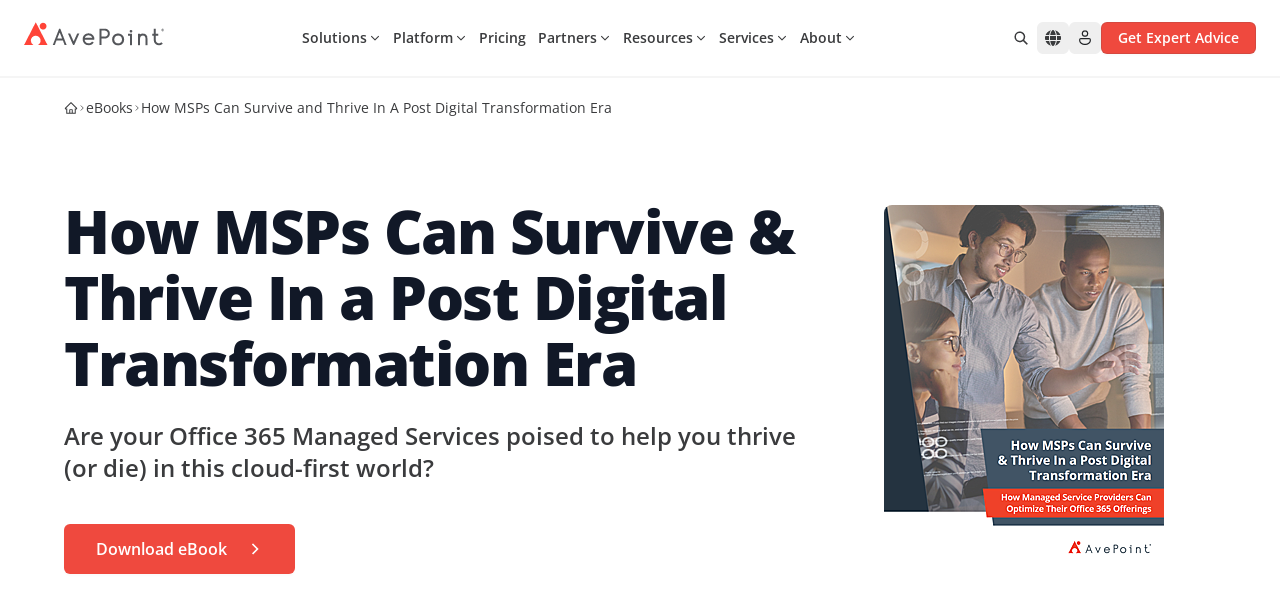

--- FILE ---
content_type: text/javascript
request_url: https://assets.avepoint.com/dist/_assets/interactive-ebook-cover.BXtNaiXC.js
body_size: 1098
content:
import{j as e}from"./jsx-runtime.CfOD-WBP.js";import"./index.BQPc1eKx.js";import"./button.XGRD6ETz.js";import{c as d}from"./createLucideIcon._uyM1gIZ.js";import"./_commonjsHelpers.BV98bVTE.js";import"./clsx.PthZmVgC.js";import"./tw-merge.CpppXkF-.js";(function(){try{var s=typeof window<"u"?window:typeof global<"u"?global:typeof self<"u"?self:{},a=new s.Error().stack;a&&(s._sentryDebugIds=s._sentryDebugIds||{},s._sentryDebugIds[a]="c5066f5c-595f-4213-9da2-6686058ea95a",s._sentryDebugIdIdentifier="sentry-dbid-c5066f5c-595f-4213-9da2-6686058ea95a")}catch{}})();/**
 * @license lucide-react v0.510.0 - ISC
 *
 * This source code is licensed under the ISC license.
 * See the LICENSE file in the root directory of this source tree.
 */const c=[["path",{d:"M14 2v4a2 2 0 0 0 2 2h4",key:"tnqrlb"}],["path",{d:"M4.268 21a2 2 0 0 0 1.727 1H18a2 2 0 0 0 2-2V7l-5-5H6a2 2 0 0 0-2 2v3",key:"ms7g94"}],["path",{d:"m9 18-1.5-1.5",key:"1j6qii"}],["circle",{cx:"5",cy:"14",r:"3",key:"ufru5t"}]],u=d("file-search",c);function v({image:s,title:a,category:r,by:l}){const n="https://assets.avepoint.com/upload/eBook-cheat-sheet-securing-data-for-gemini.png",i=t=>t?typeof t=="string"?t:Array.isArray(t)&&t.length?i(t[0]):t?.src??t?.url??n:n,o=i(s);return e.jsxs("div",{className:"group relative w-full max-w-[508px] max-h-[362px] rounded-lg transform transition-transform duration-300 hover:scale-103 overflow-hidden mx-auto bg-transparent",children:[e.jsx("img",{src:o,alt:a,className:"rounded-lg mx-auto"}),e.jsxs("div",{className:"absolute inset-0 opacity-0 group-hover:opacity-100 transition-opacity duration-500 ease-in-out",children:[e.jsxs("div",{className:"absolute inset-0 bg-neutral-800",children:[e.jsx("div",{className:"absolute -top-1/4 -left-1/4 w-3/4 h-3/4 bg-red-500/30 rounded-full filter blur-3xl"}),e.jsx("div",{className:"absolute -bottom-1/4 -right-1/4 w-2/3 h-2/3 bg-blue-500/30 rounded-full filter blur-3xl"}),e.jsx("div",{className:"absolute top-1/2 left-1/2 -translate-x-1/2 -translate-y-1/2 w-3/4 h-3/4 bg-white/10 rounded-full filter blur-2xl"})]}),e.jsx("div",{className:"absolute inset-0 bg-black/20 backdrop-blur-sm"}),e.jsxs("div",{className:"relative w-full h-full flex flex-col justify-between p-6 text-white",children:[e.jsxs("div",{className:"flex items-center gap-2",children:[e.jsx(u,{className:"w-5 h-5 text-red-300"}),e.jsx("span",{className:"text-xs font-bold uppercase tracking-widest text-red-300",children:r})]}),e.jsxs("div",{className:"text-left",children:[r&&e.jsx("p",{className:"text-sm font-medium text-neutral-300",children:r}),a&&e.jsx("h3",{className:"text-xl lg:text-3xl font-black leading-tight text-white",children:a})]}),l&&e.jsx("div",{className:"text-xs text-neutral-400 font-semibold",children:l})]})]})]})}export{v as InteractiveEbookCover};
//# sourceMappingURL=interactive-ebook-cover.BXtNaiXC.js.map


--- FILE ---
content_type: application/javascript; charset=utf-8
request_url: https://pages.avepoint.com/index.php/form/getForm?munchkinId=853-GWT-606&form=14274&url=https%3A%2F%2Fwww.avepoint.com%2Febooks%2Fmsp-digital-transformation-era&callback=jQuery37109888270125488174_1769001482539&_=1769001482540
body_size: 5690
content:
jQuery37109888270125488174_1769001482539({"Id":14274,"Vid":14274,"Status":"approved","Name":"2019-ForzaDash MSPs-GLOBAL-RES-SEC-EN-PT.Digital Transformation","Description":"","Layout":"left","GutterWidth":10,"OffsetWidth":10,"HasTwoButtons":true,"SubmitLabel":"Submit","ResetLabel":"Clear","ButtonLocation":"120","LabelWidth":100,"FieldWidth":150,"ToolTipType":"none","FontFamily":"Helvetica, Arial, sans-serif","FontSize":"13px","FontColor":"#333","FontUrl":null,"LineMargin":10,"ProcessorVersion":2,"CreatedByUserid":697,"ProcessOptions":{"language":"English","locale":"en_US","profiling":{"isEnabled":false,"numberOfProfilingFields":3,"alwaysShowFields":[]},"socialSignOn":{"isEnabled":false,"enabledNetworks":[],"cfId":null,"codeSnippet":null},"knownLead":{"type":"custom","template":"Welcome back, {[(lead.FirstName)]} {[(lead.LastName)]}\u003Cform id=\"mktoForm_19674\"\u003E\u003C\/form\u003E\n\u003Cscript\u003E\/\/ \u003C![CDATA[\nMktoForms2.loadForm(\"\/\/pages.avepoint.com\", \"853-GWT-606\", 19674, function (form) {\n  form.addHiddenFields({\n    segmentTrackType: 'ebook',\n    additionalTags: ''\n  });\n  form.onSuccess(function (vals, followUpUrl) {\n    dataLayer.push({'event':'Campaign Registrations', 'mkVals':vals});\n    var formElem = form.getFormElem(),\n      fp = formElem.parent().parent(),\n      fc = fp.parent(), \/\/ container of the form\n      cf = fp.siblings('.confirmform');\n\n    if(fc.data(\"tykey\") || cf.length){\n      if(fc.data(\"tykey\")){\n        localStorage.setItem(fc.data(\"tykey\"), +new Date());\n        setTimeout(function() {\n          window.location.href = window.location.pathname + \"\/thank-you\";\n        }, 500);\n      } else {\n        fp.hide();\n        cf.show();\n      }\n    } else {\n      var reHost=\/avepoint\\.com\/g;\n      var result=reHost.test($('#confirmform \u003E .thank-page').attr('href'));\n      if($('#confirmform \u003E .thank-page').length \u003E 0 && result) {\n        setTimeout(function() {\n            window.location.href=$('#confirmform \u003E .thank-page').attr('href');\n        }, 500);\n      } else {\n        form.getFormElem().hide();\n        $('#confirmform').show();\n      }\n    }\n    return false;\n  });\n});\n\/\/ ]]\u003E\u003C\/script\u003E\n\u003Cbr \/\u003E{[(form.NotYou:default=Not you?)]}"}},"EnableDeferredMode":0,"EnableCaptcha":0,"EnableGlobalFormValidationRule":1,"ButtonType":null,"ButtonImageUrl":null,"ButtonText":null,"ButtonSubmissionText":"Please Wait","ButtonStyle":{"id":11,"className":"mktoSimple","css":".mktoForm .mktoButtonWrap.mktoSimple .mktoButton {\ncolor:#fff;\nborder:1px solid #75ae4c;\npadding:0.4em 1em;\nfont-size:1em;\nbackground-color:#99c47c;\nbackground-image: -webkit-gradient(linear, left top, left bottom, from(#99c47c), to(#75ae4c));\nbackground-image: -webkit-linear-gradient(top, #99c47c, #75ae4c);\nbackground-image: -moz-linear-gradient(top, #99c47c, #75ae4c);\nbackground-image: linear-gradient(to bottom, #99c47c, #75ae4c);\n}\n.mktoForm .mktoButtonWrap.mktoSimple .mktoButton:hover {\nborder:1px solid #447f19;\n}\n.mktoForm .mktoButtonWrap.mktoSimple .mktoButton:focus {\noutline:none;\nborder:1px solid #447f19;\n}\n.mktoForm .mktoButtonWrap.mktoSimple .mktoButton:active{\nbackground-color:#75ae4c;\nbackground-image: -webkit-gradient(linear, left top, left bottom, from(#75ae4c), to(#99c47c));\nbackground-image: -webkit-linear-gradient(top, #75ae4c, #99c47c);\nbackground-image: -moz-linear-gradient(top, #75ae4c, #99c47c);\nbackground-image: linear-gradient(to bottom, #75ae4c, #99c47c);\n}\n","buttonColor":null},"ThemeStyle":{"id":2,"displayOrder":1,"name":"Simple","backgroundColor":"#FFF","layout":"left","fontFamily":"Helvetica, Arial, sans-serif","fontSize":"13px","fontColor":"#333","offsetWidth":10,"gutterWidth":10,"labelWidth":100,"fieldWidth":150,"lineMargin":10,"useBackgroundColorOnPreview":false,"css":".mktoForm fieldset.mkt3-formEditorFieldContainer{border: solid 1px gray;}.mktoForm fieldset.mkt3-formEditorFieldContainer legend{padding:0 1em;}","href":"css\/forms2-theme-simple.css","buttonStyleId":11},"ThemeStyleOverride":"","LiveStreamSettings":null,"rows":[[{"Id":276131,"Name":"FirstName","IsRequired":true,"Datatype":"string","Maxlength":255,"InputLabel":"First Name:","InputInitialValue":"","InputSourceChannel":"constant","VisibleRows":4,"ValidationMessage":"This field is required."}],[{"Id":276132,"Name":"LastName","IsRequired":true,"Datatype":"string","Maxlength":255,"InputLabel":"Last Name","InputInitialValue":"","InputSourceChannel":"constant","VisibleRows":4,"ValidationMessage":"This field is required.","DisablePrefill":true}],[{"Id":276133,"Name":"Email","IsRequired":true,"Datatype":"email","Maxlength":255,"InputLabel":"Email Address:","InputInitialValue":"","InputSourceChannel":"constant","VisibleRows":4,"ValidationMessage":"Must be valid email. \u003Cspan class='mktoErrorDetail'\u003Eexample@yourdomain.com\u003C\/span\u003E","DisablePrefill":true}],[{"Id":276134,"Name":"Company","IsRequired":true,"Datatype":"string","Maxlength":255,"InputLabel":"Company","InputInitialValue":"","InputSourceChannel":"constant","VisibleRows":4,"ProfilingFieldNumber":0,"ValidationMessage":"This field is required.","DisablePrefill":true}],[{"Id":276135,"Name":"telephone3","IsRequired":true,"Datatype":"phone","Maxlength":50,"InputLabel":"Phone:","InputInitialValue":"","InputSourceChannel":"constant","ProfilingFieldNumber":0,"ValidationMessage":"Must be a phone number. \u003Cspan class='mktoErrorDetail'\u003E503-555-1212\u003C\/span\u003E","DisablePrefill":true}],[{"Id":276136,"Name":"new_country","IsRequired":true,"Datatype":"picklist","Maxlength":255,"PicklistValues":[{"label":"Select...","value":"","isDefault":true,"selected":true},{"label":"United States","value":"United States"},{"label":"Afghanistan","value":"Afghanistan"},{"label":"Aland Islands","value":"Aland Islands"},{"label":"Albania","value":"Albania"},{"label":"Algeria","value":"Algeria"},{"label":"American Samoa","value":"American Samoa"},{"label":"Andorra","value":"Andorra"},{"label":"Angola","value":"Angola"},{"label":"Anguilla","value":"Anguilla"},{"label":"Antarctica","value":"Antarctica"},{"label":"Antigua and Barbuda","value":"Antigua and Barbuda"},{"label":"Argentina","value":"Argentina"},{"label":"Armenia","value":"Armenia"},{"label":"Aruba","value":"Aruba"},{"label":"Australia","value":"Australia"},{"label":"Austria","value":"Austria"},{"label":"Azerbaijan","value":"Azerbaijan"},{"label":"Bahamas","value":"Bahamas"},{"label":"Bahrain","value":"Bahrain"},{"label":"Bangladesh","value":"Bangladesh"},{"label":"Barbados","value":"Barbados"},{"label":"Belarus","value":"Belarus"},{"label":"Belgium","value":"Belgium"},{"label":"Belize","value":"Belize"},{"label":"Benin","value":"Benin"},{"label":"Bermuda","value":"Bermuda"},{"label":"Bhutan","value":"Bhutan"},{"label":"Bolivia, Pluriantionl State of","value":"Bolivia, Pluriantionl State of"},{"label":"Bonaire, Sint Eustatius and Saba","value":"Bonaire, Sint Eustatius and Saba"},{"label":"Bosnia and Herzegovina","value":"Bosnia and Herzegovina"},{"label":"Botswana","value":"Botswana"},{"label":"Bouvet Island","value":"Bouvet Island"},{"label":"Brazil","value":"Brazil"},{"label":"British Indian Ocean Territory","value":"British Indian Ocean Territory"},{"label":"Brunei Darussalam","value":"Brunei Darussalam"},{"label":"Bulgaria","value":"Bulgaria"},{"label":"Burkina Faso","value":"Burkina Faso"},{"label":"Burundi","value":"Burundi"},{"label":"Cambodia","value":"Cambodia"},{"label":"Cameroon","value":"Cameroon"},{"label":"Canada","value":"Canada"},{"label":"Cape Verde","value":"Cape Verde"},{"label":"Cayman Islands","value":"Cayman Islands"},{"label":"Central African Republic","value":"Central African Republic"},{"label":"Chad","value":"Chad"},{"label":"Chile","value":"Chile"},{"label":"China","value":"China"},{"label":"Christmas Island","value":"Christmas Island"},{"label":"Cocos (Keeling) Islands","value":"Cocos (Keeling) Islands"},{"label":"Colombia","value":"Colombia"},{"label":"Comoros","value":"Comoros"},{"label":"Congo","value":"Congo"},{"label":"Congo, the Democratic Republic of the","value":"Congo, the Democratic Republic of the"},{"label":"Cook Islands","value":"Cook Islands"},{"label":"Costa Rica","value":"Costa Rica"},{"label":"Cote d'Ivoire","value":"Cote d'Ivoire"},{"label":"Croatia","value":"Croatia"},{"label":"Cuba","value":"Cuba"},{"label":"Curacao","value":"Curacao"},{"label":"Cyprus","value":"Cyprus"},{"label":"Czech Republic","value":"Czech Republic"},{"label":"Denmark","value":"Denmark"},{"label":"Djibouti","value":"Djibouti"},{"label":"Dominica","value":"Dominica"},{"label":"Dominican Republic","value":"Dominican Republic"},{"label":"Ecuador","value":"Ecuador"},{"label":"Egypt","value":"Egypt"},{"label":"El Salvador","value":"El Salvador"},{"label":"Equatorial Guinea","value":"Equatorial Guinea"},{"label":"Eritrea","value":"Eritrea"},{"label":"Estonia","value":"Estonia"},{"label":"Ethiopia","value":"Ethiopia"},{"label":"Falkland Islands (Malvinas)","value":"Falkland Islands (Malvinas)"},{"label":"Faroe Islands","value":"Faroe Islands"},{"label":"Fiji","value":"Fiji"},{"label":"Finland","value":"Finland"},{"label":"France","value":"France"},{"label":"French Guiana","value":"French Guiana"},{"label":"French Polynesia","value":"French Polynesia"},{"label":"French Southern Territories","value":"French Southern Territories"},{"label":"Gabon","value":"Gabon"},{"label":"Gambia","value":"Gambia"},{"label":"Georgia","value":"Georgia"},{"label":"Germany","value":"Germany"},{"label":"Ghana","value":"Ghana"},{"label":"Gibraltar","value":"Gibraltar"},{"label":"Greece","value":"Greece"},{"label":"Greenland","value":"Greenland"},{"label":"Grenada","value":"Grenada"},{"label":"Guadeloupe","value":"Guadeloupe"},{"label":"Guam","value":"Guam"},{"label":"Guatemala","value":"Guatemala"},{"label":"Guernsey","value":"Guernsey"},{"label":"Guinea","value":"Guinea"},{"label":"Guinea-Bissau","value":"Guinea-Bissau"},{"label":"Guyana","value":"Guyana"},{"label":"Haiti","value":"Haiti"},{"label":"Heard Island and McDonald Islands","value":"Heard Island and McDonald Islands"},{"label":"Holy See (Vatican City State)","value":"Holy See (Vatican City State)"},{"label":"Honduras","value":"Honduras"},{"label":"Hong Kong","value":"Hong Kong"},{"label":"Hungary","value":"Hungary"},{"label":"Iceland","value":"Iceland"},{"label":"India","value":"India"},{"label":"Indonesia","value":"Indonesia"},{"label":"Iran, Islamic Republic of","value":"Iran, Islamic Republic of"},{"label":"Iraq","value":"Iraq"},{"label":"Ireland","value":"Ireland"},{"label":"Isle of Man","value":"Isle of Man"},{"label":"Israel","value":"Israel"},{"label":"Italy","value":"Italy"},{"label":"Jamaica","value":"Jamaica"},{"label":"Japan","value":"Japan"},{"label":"Jersey","value":"Jersey"},{"label":"Jordan","value":"Jordan"},{"label":"Kazakhstan","value":"Kazakhstan"},{"label":"Kenya","value":"Kenya"},{"label":"Kiribati","value":"Kiribati"},{"label":"Korea, Democratic People's Republic of","value":"Korea, Democratic People's Republic of"},{"label":"Korea, Republic of","value":"Korea, Republic of"},{"label":"Kuwait","value":"Kuwait"},{"label":"Kyrgyzstan","value":"Kyrgyzstan"},{"label":"Lao People's Democratic Republic","value":"Lao People's Democratic Republic"},{"label":"Latvia","value":"Latvia"},{"label":"Lebanon","value":"Lebanon"},{"label":"Lesotho","value":"Lesotho"},{"label":"Liberia","value":"Liberia"},{"label":"Libya","value":"Libya"},{"label":"Liechtenstein","value":"Liechtenstein"},{"label":"Lithuania","value":"Lithuania"},{"label":"Luxembourg","value":"Luxembourg"},{"label":"Macao","value":"Macao"},{"label":"Macedonia, the former Yugoslav Republic of","value":"Macedonia, the former Yugoslav Republic of"},{"label":"Madagascar","value":"Madagascar"},{"label":"Malawi","value":"Malawi"},{"label":"Malaysia","value":"Malaysia"},{"label":"Maldives","value":"Maldives"},{"label":"Mali","value":"Mali"},{"label":"Malta","value":"Malta"},{"label":"Marshall Islands","value":"Marshall Islands"},{"label":"Martinique","value":"Martinique"},{"label":"Mauritania","value":"Mauritania"},{"label":"Mauritius","value":"Mauritius"},{"label":"Mayotte","value":"Mayotte"},{"label":"Mexico","value":"Mexico"},{"label":"Micronesia, Federated States of","value":"Micronesia, Federated States of"},{"label":"Moldova, Republic of","value":"Moldova, Republic of"},{"label":"Monaco","value":"Monaco"},{"label":"Mongolia","value":"Mongolia"},{"label":"Montenegro","value":"Montenegro"},{"label":"Montserrat","value":"Montserrat"},{"label":"Morocco","value":"Morocco"},{"label":"Mozambique","value":"Mozambique"},{"label":"Myanmar","value":"Myanmar"},{"label":"Namibia","value":"Namibia"},{"label":"Nauru","value":"Nauru"},{"label":"Nepal","value":"Nepal"},{"label":"Netherlands","value":"Netherlands"},{"label":"New Caledonia","value":"New Caledonia"},{"label":"New Zealand","value":"New Zealand"},{"label":"Nicaragua","value":"Nicaragua"},{"label":"Niger","value":"Niger"},{"label":"Nigeria","value":"Nigeria"},{"label":"Niue","value":"Niue"},{"label":"Norfolk Island","value":"Norfolk Island"},{"label":"Northern Mariana Islands","value":"Northern Mariana Islands"},{"label":"Norway","value":"Norway"},{"label":"Oman","value":"Oman"},{"label":"Pakistan","value":"Pakistan"},{"label":"Palau","value":"Palau"},{"label":"Palestine, State of","value":"Palestine, State of"},{"label":"Panama","value":"Panama"},{"label":"Papua New Guinea","value":"Papua New Guinea"},{"label":"Paraguay","value":"Paraguay"},{"label":"Peru","value":"Peru"},{"label":"Philippines","value":"Philippines"},{"label":"Pitcairn","value":"Pitcairn"},{"label":"Poland","value":"Poland"},{"label":"Portugal","value":"Portugal"},{"label":"Puerto Rico","value":"Puerto Rico"},{"label":"Qatar","value":"Qatar"},{"label":"Reunion","value":"Reunion"},{"label":"Romania","value":"Romania"},{"label":"Russian Federation","value":"Russian Federation"},{"label":"Rwanda","value":"Rwanda"},{"label":"Saint Barthelemy","value":"Saint Barthelemy"},{"label":"Saint Helena, Ascension and Tristan da Cunha","value":"Saint Helena, Ascension and Tristan da Cunha"},{"label":"Saint Kitts and Nevis","value":"Saint Kitts and Nevis"},{"label":"Saint Lucia","value":"Saint Lucia"},{"label":"Saint Martin (French part)","value":"Saint Martin (French part)"},{"label":"Saint Pierre and Miquelon","value":"Saint Pierre and Miquelon"},{"label":"Saint Vincent and the Grenadines","value":"Saint Vincent and the Grenadines"},{"label":"Samoa","value":"Samoa"},{"label":"San Marino","value":"San Marino"},{"label":"Sao Tome and Principe","value":"Sao Tome and Principe"},{"label":"Saudi Arabia","value":"Saudi Arabia"},{"label":"Senegal","value":"Senegal"},{"label":"Serbia","value":"Serbia"},{"label":"Seychelles","value":"Seychelles"},{"label":"Sierra Leone","value":"Sierra Leone"},{"label":"Singapore","value":"Singapore"},{"label":"Sint Maarten (Dutch part)","value":"Sint Maarten (Dutch part)"},{"label":"Slovakia","value":"Slovakia"},{"label":"Slovenia","value":"Slovenia"},{"label":"Solomon Islands","value":"Solomon Islands"},{"label":"Somalia","value":"Somalia"},{"label":"South Africa","value":"South Africa"},{"label":"South Georgia and the South Sandwich Islands","value":"South Georgia and the South Sandwich Islands"},{"label":"South Sudan","value":"South Sudan"},{"label":"Spain","value":"Spain"},{"label":"Sri Lanka","value":"Sri Lanka"},{"label":"Sudan","value":"Sudan"},{"label":"Suriname","value":"Suriname"},{"label":"Svalbard and Jan Mayen","value":"Svalbard and Jan Mayen"},{"label":"Swaziland","value":"Swaziland"},{"label":"Sweden","value":"Sweden"},{"label":"Switzerland","value":"Switzerland"},{"label":"Syrian Arab Republic","value":"Syrian Arab Republic"},{"label":"Taiwan","value":"Taiwan"},{"label":"Tajikistan","value":"Tajikistan"},{"label":"Tanzania, United Republic of","value":"Tanzania, United Republic of"},{"label":"Thailand","value":"Thailand"},{"label":"Timor-Leste","value":"Timor-Leste"},{"label":"Togo","value":"Togo"},{"label":"Tokelau","value":"Tokelau"},{"label":"Tonga","value":"Tonga"},{"label":"Trinidad and Tobago","value":"Trinidad and Tobago"},{"label":"Tunisia","value":"Tunisia"},{"label":"Turkey","value":"Turkey"},{"label":"Turkmenistan","value":"Turkmenistan"},{"label":"Turks and Caicos Islands","value":"Turks and Caicos Islands"},{"label":"Tuvalu","value":"Tuvalu"},{"label":"Uganda","value":"Uganda"},{"label":"Ukraine","value":"Ukraine"},{"label":"United Arab Emirates","value":"United Arab Emirates"},{"label":"United Kingdom","value":"United Kingdom"},{"label":"United States Minor Outlying Islands","value":"United States Minor Outlying Islands"},{"label":"Uruguay","value":"Uruguay"},{"label":"Uzbekistan","value":"Uzbekistan"},{"label":"Vanuatu","value":"Vanuatu"},{"label":"Venezuela, Bolivarian Republic of","value":"Venezuela, Bolivarian Republic of"},{"label":"Viet Nam","value":"Viet Nam"},{"label":"Virgin Islands, British","value":"Virgin Islands, British"},{"label":"Virgin Islands, U.S.","value":"Virgin Islands, U.S."},{"label":"Wallis and Futuna","value":"Wallis and Futuna"},{"label":"Western Sahara","value":"Western Sahara"},{"label":"Yemen","value":"Yemen"},{"label":"z_Yugoslavia","value":"z_Yugoslavia"},{"label":"Zambia","value":"Zambia"},{"label":"Zimbabwe","value":"Zimbabwe"},{"label":"z_Netherlands Antilles","value":"z_Netherlands Antilles"}],"InputLabel":"Country:","InputInitialValue":"","InputSourceChannel":"constant","VisibleRows":4,"ProfilingFieldNumber":0,"ValidationMessage":"This field is required."}],[{"Id":276137,"Name":"new_newregardingdistributor","IsRequired":true,"Datatype":"picklist","Maxlength":255,"PicklistValues":[{"label":"Select...","value":"","selected":true,"isDefault":true},{"label":"21Vianet","value":"21Vianet"},{"label":"ALSO","value":"ALSO"},{"label":"AppXite","value":"AppXite"},{"label":"Arrow","value":"Arrow Sphere"},{"label":"Cancom","value":"Cancom"},{"label":"Carahsoft","value":"Carahsoft"},{"label":"D&H","value":"D&H"},{"label":"First Distribution","value":"First Distribution"},{"label":"Ingram Micro","value":"Ingram Micro"},{"label":"Intcomex","value":"Intcomex"},{"label":"IT Cloud.ca","value":"IT Cloud.ca"},{"label":"Logicom","value":"Logicom"},{"label":"Microsoft","value":"Microsoft"},{"label":"Pedab Group","value":"Pedab Group"},{"label":"Rhipe","value":"Rhipe"},{"label":"Synnex","value":"Synnex"},{"label":"Tech Data CH","value":"Tech Data CH"},{"label":"TechData","value":"TechData"},{"label":"Vuzion","value":"Vuzion"},{"label":"Other","value":"Other"}],"DefaultValue":[""],"InputLabel":"Who is your preferred Distributor?","InputInitialValue":"","InputSourceChannel":"constant","VisibleRows":4,"ProfilingFieldNumber":0,"ValidationMessage":"This field is required."}],[{"Id":276142,"Name":"new_attribution","IsRequired":true,"Datatype":"picklist","PicklistValues":[{"label":"Select...","value":"","isDefault":true,"selected":true},{"label":"Digital Ads","value":"Digital Ads"},{"label":"Search Engine","value":"Search Engine"},{"label":"Word of Mouth","value":"Word of Mouth"},{"label":"Social Media","value":"Social Media"},{"label":"Blog or Publications","value":"Blog or Publications"},{"label":"Recommended by Colleague","value":"Recommended by Colleague"},{"label":"Event","value":"Event"},{"label":"Podcast","value":"Podcast"},{"label":"Videos","value":"Videos"}],"InputLabel":"How Did You Hear About Us?","InputInitialValue":"","InputSourceChannel":"constant","VisibleRows":1,"ValidationMessage":"This field is required."}],[{"Id":276138,"Name":"HtmlText_2019-07-15T09:03:51.143Z","Datatype":"htmltext","InputInitialValue":"","LabelWidth":260,"ProfilingFieldNumber":0,"Htmltext":"\u003Ch4\u003ETerms and Conditions and Privacy Policy\u003C\/h4\u003E","IsLabelToLeft":true}],[{"Id":276139,"Name":"new_gdprconsent","IsRequired":true,"Datatype":"checkbox","Maxlength":255,"PicklistValues":[{"label":"I agree to the terms and conditions and privacy policy.","value":"yes"}],"InputLabel":"\u003Cspan\u003EYour privacy is important to us and we want you to know how we use your information. You must agree to our\u003Cspan\u003E\u00a0\u003C\/span\u003E\u003C\/span\u003E\u003Ca href=\"https:\/\/www.avepoint.com\/website-terms-conditions\" target=\"_blank\" id=\"\"\u003ETerms and Conditions\u003C\/a\u003E\u003Cspan\u003E\u003Cspan\u003E\u00a0\u003C\/span\u003Eand\u003Cspan\u003E\u00a0\u003C\/span\u003E\u003C\/span\u003E\u003Ca href=\"https:\/\/www.avepoint.com\/privacy-policy\" target=\"_blank\" id=\"\"\u003EPrivacy Policy\u003C\/a\u003E\u003Cspan\u003E.\u003C\/span\u003E","InputInitialValue":"","InputSourceChannel":"constant","VisibleRows":4,"ProfilingFieldNumber":0,"ValidationMessage":"You must agree to our terms and conditions and privacy policy."}],[{"Id":276140,"Name":"HtmlText_2018-05-25T12:37:30.281Z","Datatype":"htmltext","InputInitialValue":"","LabelWidth":260,"ProfilingFieldNumber":0,"Htmltext":"\u003Ch4\u003ECommunication Preferences\u003C\/h4\u003E","IsLabelToLeft":true}],[{"Id":276141,"Name":"globalOptin","IsRequired":true,"Datatype":"radio","PicklistValues":[{"label":"Yes please! I'd like to hear from AvePoint occasionally.","value":"yes"},{"label":"I do not want to hear from AvePoint.","value":"no"}],"InputLabel":"We\u2019d love to keep you in the loop with helpful tips, best practices, webinars, pricing promotions and product updates. You can update your subscription preferences at any time.","InputInitialValue":"","InputSourceChannel":"constant","ProfilingFieldNumber":0,"ValidationMessage":"This field is required."}]],"fieldsetRows":[],"action":null,"munchkinId":"853-GWT-606","dcJsUrl":"","invalidInputMsg":"Invalid Input","formSubmitFailedMsg":"Submission failed, please try again later."});

--- FILE ---
content_type: image/svg+xml
request_url: https://assets.avepoint.com/upload/images/landingpage/demo-form/check-green-500.svg
body_size: 134
content:
<?xml version="1.0" encoding="UTF-8"?>
<svg xmlns="http://www.w3.org/2000/svg" width="24" height="24" viewBox="0 0 24 24" fill="none" stroke="#22C55E" stroke-width="2" stroke-linecap="round" stroke-linejoin="round" class="lucide lucide-check w-6 h-6 text-green-500 mr-3 mt-1 flex-shrink-0">
  <path d="M20 6 9 17l-5-5"></path>
</svg>


--- FILE ---
content_type: text/javascript
request_url: https://assets.avepoint.com/dist/_assets/createLucideIcon._uyM1gIZ.js
body_size: 730
content:
import{r as s}from"./index.BQPc1eKx.js";(function(){try{var e=typeof window<"u"?window:typeof global<"u"?global:typeof self<"u"?self:{},t=new e.Error().stack;t&&(e._sentryDebugIds=e._sentryDebugIds||{},e._sentryDebugIds[t]="b46392a6-4da6-4d1f-989e-f84f3bc9d0cd",e._sentryDebugIdIdentifier="sentry-dbid-b46392a6-4da6-4d1f-989e-f84f3bc9d0cd")}catch{}})();/**
 * @license lucide-react v0.510.0 - ISC
 *
 * This source code is licensed under the ISC license.
 * See the LICENSE file in the root directory of this source tree.
 */const w=e=>e.replace(/([a-z0-9])([A-Z])/g,"$1-$2").toLowerCase(),b=e=>e.replace(/^([A-Z])|[\s-_]+(\w)/g,(t,r,o)=>o?o.toUpperCase():r.toLowerCase()),c=e=>{const t=b(e);return t.charAt(0).toUpperCase()+t.slice(1)},i=(...e)=>e.filter((t,r,o)=>!!t&&t.trim()!==""&&o.indexOf(t)===r).join(" ").trim(),m=e=>{for(const t in e)if(t.startsWith("aria-")||t==="role"||t==="title")return!0};/**
 * @license lucide-react v0.510.0 - ISC
 *
 * This source code is licensed under the ISC license.
 * See the LICENSE file in the root directory of this source tree.
 */var g={xmlns:"http://www.w3.org/2000/svg",width:24,height:24,viewBox:"0 0 24 24",fill:"none",stroke:"currentColor",strokeWidth:2,strokeLinecap:"round",strokeLinejoin:"round"};/**
 * @license lucide-react v0.510.0 - ISC
 *
 * This source code is licensed under the ISC license.
 * See the LICENSE file in the root directory of this source tree.
 */const y=s.forwardRef(({color:e="currentColor",size:t=24,strokeWidth:r=2,absoluteStrokeWidth:o,className:n="",children:a,iconNode:f,...d},l)=>s.createElement("svg",{ref:l,...g,width:t,height:t,stroke:e,strokeWidth:o?Number(r)*24/Number(t):r,className:i("lucide",n),...!a&&!m(d)&&{"aria-hidden":"true"},...d},[...f.map(([u,p])=>s.createElement(u,p)),...Array.isArray(a)?a:[a]]));/**
 * @license lucide-react v0.510.0 - ISC
 *
 * This source code is licensed under the ISC license.
 * See the LICENSE file in the root directory of this source tree.
 */const h=(e,t)=>{const r=s.forwardRef(({className:o,...n},a)=>s.createElement(y,{ref:a,iconNode:t,className:i(`lucide-${w(c(e))}`,`lucide-${e}`,o),...n}));return r.displayName=c(e),r};export{h as c};
//# sourceMappingURL=createLucideIcon._uyM1gIZ.js.map


--- FILE ---
content_type: application/javascript; charset=utf-8
request_url: https://pages.avepoint.com/index.php/form/getKnownLead?form=14274&lpId=&munchkinId=853-GWT-606&filledFields=false&_mkt_trk=id%3A853-GWT-606%26token%3A_mch-avepoint.com-83ebd22e037905418fe014def34b6d8&callback=jQuery37109888270125488174_1769001482539&_=1769001482541
body_size: -158
content:

jQuery37109888270125488174_1769001482539(null);

--- FILE ---
content_type: image/svg+xml
request_url: https://assets.avepoint.com/upload/images/icons/industry-government.svg
body_size: 792
content:
<?xml version="1.0" encoding="UTF-8"?>
<svg xmlns="http://www.w3.org/2000/svg" viewBox="0 0 24 24" fill="none" class="w-6 h-6 text-gray-600 group-hover:text-primary transition-colors duration-300">
  <defs>
    <linearGradient id="government-gradient" x1="0%" y1="0%" x2="100%" y2="100%">
      <stop offset="0%" stop-color="#2488cd"></stop>
      <stop offset="100%" stop-color="#90388f"></stop>
    </linearGradient>
  </defs>
  <path d="M12 3L18 7H6L12 3Z" fill="url(#government-gradient)"></path>
  <rect x="6" y="7" width="2" height="10" fill="url(#government-gradient)" opacity="0.7"></rect>
  <rect x="11" y="7" width="2" height="10" fill="url(#government-gradient)" opacity="0.9"></rect>
  <rect x="16" y="7" width="2" height="10" fill="url(#government-gradient)" opacity="0.7"></rect>
  <rect x="4" y="17" width="16" height="2" rx="0.5" fill="url(#government-gradient)"></rect>
  <rect x="3" y="19" width="18" height="1.5" rx="0.5" fill="url(#government-gradient)"></rect>
</svg>


--- FILE ---
content_type: text/javascript
request_url: https://assets.avepoint.com/dist/_assets/FocusScope.AlL7hZqK.js
body_size: 3714
content:
import{r as m,R as S}from"./index.BQPc1eKx.js";import{h,p as K,q as P,s as k,t as V,i as N}from"./chunk-XHQUSKIE.B3NTZoIm.js";(function(){try{var e=typeof window<"u"?window:typeof global<"u"?global:typeof self<"u"?self:{},t=new e.Error().stack;t&&(e._sentryDebugIds=e._sentryDebugIds||{},e._sentryDebugIds[t]="8dcca448-2f3a-4777-844c-6bb9ec46fedf",e._sentryDebugIdIdentifier="sentry-dbid-8dcca448-2f3a-4777-844c-6bb9ec46fedf")}catch{}})();const O=new Set(["id"]),j=new Set(["aria-label","aria-labelledby","aria-describedby","aria-details"]),B=new Set(["href","hrefLang","target","rel","download","ping","referrerPolicy"]),z=/^(data-.*)$/;function ne(e,t={}){let{labelable:r,isLink:i,propNames:n}=t,a={};for(const o in e)Object.prototype.hasOwnProperty.call(e,o)&&(O.has(o)||r&&j.has(o)||i&&B.has(o)||n?.has(o)||z.test(o))&&(a[o]=e[o]);return a}function oe(e,t,r){let[i,n]=m.useState(e||t),a=m.useRef(e!==void 0),o=e!==void 0;m.useEffect(()=>{let c=a.current;c!==o&&console.warn(`WARN: A component changed from ${c?"controlled":"uncontrolled"} to ${o?"controlled":"uncontrolled"}.`),a.current=o},[o]);let l=o?e:i,p=m.useCallback((c,...u)=>{let d=(b,...s)=>{r&&(Object.is(l,b)||r(b,...s)),o||(l=b)};typeof c=="function"?(console.warn("We can not support a function callback. See Github Issues for details https://github.com/adobe/react-spectrum/issues/2320"),n((s,...$)=>{let w=c(o?l:s,...$);return d(w,...u),o?s:w})):(o||n(c),d(c,...u))},[o,l,r]);return[l,p]}function W(e){const t=h(e);if(K()==="virtual"){let r=t.activeElement;P(()=>{t.activeElement===r&&e.isConnected&&k(e)})}else k(e)}function q(e){const t=V(e);if(!(e instanceof t.HTMLElement)&&!(e instanceof t.SVGElement))return!1;let{display:r,visibility:i}=e.style,n=r!=="none"&&i!=="hidden"&&i!=="collapse";if(n){const{getComputedStyle:a}=e.ownerDocument.defaultView;let{display:o,visibility:l}=a(e);n=o!=="none"&&l!=="hidden"&&l!=="collapse"}return n}function G(e,t){return!e.hasAttribute("hidden")&&!e.hasAttribute("data-react-aria-prevent-focus")&&(e.nodeName==="DETAILS"&&t&&t.nodeName!=="SUMMARY"?e.hasAttribute("open"):!0)}function D(e,t){return e.nodeName!=="#comment"&&q(e)&&G(e,t)&&(!e.parentElement||D(e.parentElement,e))}const A=S.createContext(null);let f=null;function ae(e){let{children:t,contain:r,restoreFocus:i,autoFocus:n}=e,a=m.useRef(null),o=m.useRef(null),l=m.useRef([]),{parentNode:p}=m.useContext(A)||{},c=m.useMemo(()=>new _({scopeRef:l}),[l]);N(()=>{let b=p||v.root;if(v.getTreeNode(b.scopeRef)&&f&&!L(f,b.scopeRef)){let s=v.getTreeNode(f);s&&(b=s)}b.addChild(c),v.addNode(c)},[c,p]),N(()=>{let b=v.getTreeNode(l);b&&(b.contain=!!r)},[r]),N(()=>{var b;let s=(b=a.current)===null||b===void 0?void 0:b.nextSibling,$=[];for(;s&&s!==o.current;)$.push(s),s=s.nextSibling;l.current=$},[t]),X(l,i,r),Y(l,r),ee(l,i,r),Q(l,n),m.useEffect(()=>{const b=h(l.current?l.current[0]:void 0).activeElement;let s=null;if(E(b,l.current)){for(let $ of v.traverse())$.scopeRef&&E(b,$.scopeRef.current)&&(s=$);s===v.getTreeNode(l)&&(f=s.scopeRef)}},[l]),N(()=>()=>{var b,s,$;let w=($=(s=v.getTreeNode(l))===null||s===void 0||(b=s.parent)===null||b===void 0?void 0:b.scopeRef)!==null&&$!==void 0?$:null;(l===f||L(l,f))&&(!w||v.getTreeNode(w))&&(f=w),v.removeTreeNode(l)},[l]);let u=m.useMemo(()=>H(l),[]),d=m.useMemo(()=>({focusManager:u,parentNode:c}),[c,u]);return S.createElement(A.Provider,{value:d},S.createElement("span",{"data-focus-scope-start":!0,hidden:!0,ref:a}),t,S.createElement("span",{"data-focus-scope-end":!0,hidden:!0,ref:o}))}function H(e){return{focusNext(t={}){let r=e.current,{from:i,tabbable:n,wrap:a,accept:o}=t,l=i||h(r[0]).activeElement,p=r[0].previousElementSibling,c=y(r),u=g(c,{tabbable:n,accept:o},r);u.currentNode=E(l,r)?l:p;let d=u.nextNode();return!d&&a&&(u.currentNode=p,d=u.nextNode()),d&&T(d,!0),d},focusPrevious(t={}){let r=e.current,{from:i,tabbable:n,wrap:a,accept:o}=t,l=i||h(r[0]).activeElement,p=r[r.length-1].nextElementSibling,c=y(r),u=g(c,{tabbable:n,accept:o},r);u.currentNode=E(l,r)?l:p;let d=u.previousNode();return!d&&a&&(u.currentNode=p,d=u.previousNode()),d&&T(d,!0),d},focusFirst(t={}){let r=e.current,{tabbable:i,accept:n}=t,a=y(r),o=g(a,{tabbable:i,accept:n},r);o.currentNode=r[0].previousElementSibling;let l=o.nextNode();return l&&T(l,!0),l},focusLast(t={}){let r=e.current,{tabbable:i,accept:n}=t,a=y(r),o=g(a,{tabbable:i,accept:n},r);o.currentNode=r[r.length-1].nextElementSibling;let l=o.previousNode();return l&&T(l,!0),l}}}const C=["input:not([disabled]):not([type=hidden])","select:not([disabled])","textarea:not([disabled])","button:not([disabled])","a[href]","area[href]","summary","iframe","object","embed","audio[controls]","video[controls]","[contenteditable]"],U=C.join(":not([hidden]),")+",[tabindex]:not([disabled]):not([hidden])";C.push('[tabindex]:not([tabindex="-1"]):not([disabled])');const J=C.join(':not([hidden]):not([tabindex="-1"]),');function y(e){return e[0].parentElement}function x(e){let t=v.getTreeNode(f);for(;t&&t.scopeRef!==e;){if(t.contain)return!1;t=t.parent}return!0}function Y(e,t){let r=m.useRef(),i=m.useRef();N(()=>{let n=e.current;if(!t){i.current&&(cancelAnimationFrame(i.current),i.current=void 0);return}const a=h(n?n[0]:void 0);let o=c=>{if(c.key!=="Tab"||c.altKey||c.ctrlKey||c.metaKey||!x(e)||c.isComposing)return;let u=a.activeElement,d=e.current;if(!d||!E(u,d))return;let b=y(d),s=g(b,{tabbable:!0},d);if(!u)return;s.currentNode=u;let $=c.shiftKey?s.previousNode():s.nextNode();$||(s.currentNode=c.shiftKey?d[d.length-1].nextElementSibling:d[0].previousElementSibling,$=c.shiftKey?s.previousNode():s.nextNode()),c.preventDefault(),$&&T($,!0)},l=c=>{(!f||L(f,e))&&E(c.target,e.current)?(f=e,r.current=c.target):x(e)&&!R(c.target,e)?r.current?r.current.focus():f&&f.current&&F(f.current):x(e)&&(r.current=c.target)},p=c=>{i.current&&cancelAnimationFrame(i.current),i.current=requestAnimationFrame(()=>{if(a.activeElement&&x(e)&&!R(a.activeElement,e))if(f=e,a.body.contains(c.target)){var u;r.current=c.target,(u=r.current)===null||u===void 0||u.focus()}else f.current&&F(f.current)})};return a.addEventListener("keydown",o,!1),a.addEventListener("focusin",l,!1),n?.forEach(c=>c.addEventListener("focusin",l,!1)),n?.forEach(c=>c.addEventListener("focusout",p,!1)),()=>{a.removeEventListener("keydown",o,!1),a.removeEventListener("focusin",l,!1),n?.forEach(c=>c.removeEventListener("focusin",l,!1)),n?.forEach(c=>c.removeEventListener("focusout",p,!1))}},[e,t]),N(()=>()=>{i.current&&cancelAnimationFrame(i.current)},[i])}function I(e){return R(e)}function E(e,t){return!e||!t?!1:t.some(r=>r.contains(e))}function R(e,t=null){if(e instanceof Element&&e.closest("[data-react-aria-top-layer]"))return!0;for(let{scopeRef:r}of v.traverse(v.getTreeNode(t)))if(r&&E(e,r.current))return!0;return!1}function ie(e){return R(e,f)}function L(e,t){var r;let i=(r=v.getTreeNode(t))===null||r===void 0?void 0:r.parent;for(;i;){if(i.scopeRef===e)return!0;i=i.parent}return!1}function T(e,t=!1){if(e!=null&&!t)try{W(e)}catch{}else if(e!=null)try{e.focus()}catch{}}function F(e,t=!0){let r=e[0].previousElementSibling,i=y(e),n=g(i,{tabbable:t},e);n.currentNode=r;let a=n.nextNode();t&&!a&&(i=y(e),n=g(i,{tabbable:!1},e),n.currentNode=r,a=n.nextNode()),T(a)}function Q(e,t){const r=S.useRef(t);m.useEffect(()=>{if(r.current){f=e;const i=h(e.current?e.current[0]:void 0);!E(i.activeElement,f.current)&&e.current&&F(e.current)}r.current=!1},[e])}function X(e,t,r){N(()=>{if(t||r)return;let i=e.current;const n=h(i?i[0]:void 0);let a=o=>{let l=o.target;E(l,e.current)?f=e:I(l)||(f=null)};return n.addEventListener("focusin",a,!1),i?.forEach(o=>o.addEventListener("focusin",a,!1)),()=>{n.removeEventListener("focusin",a,!1),i?.forEach(o=>o.removeEventListener("focusin",a,!1))}},[e,t,r])}function Z(e){let t=v.getTreeNode(f);for(;t&&t.scopeRef!==e;){if(t.nodeToRestore)return!1;t=t.parent}return t?.scopeRef===e}function ee(e,t,r){const i=m.useRef(typeof document<"u"?h(e.current?e.current[0]:void 0).activeElement:null);N(()=>{let n=e.current;const a=h(n?n[0]:void 0);if(!t||r)return;let o=()=>{(!f||L(f,e))&&E(a.activeElement,e.current)&&(f=e)};return a.addEventListener("focusin",o,!1),n?.forEach(l=>l.addEventListener("focusin",o,!1)),()=>{a.removeEventListener("focusin",o,!1),n?.forEach(l=>l.removeEventListener("focusin",o,!1))}},[e,r]),N(()=>{const n=h(e.current?e.current[0]:void 0);if(!t)return;let a=o=>{if(o.key!=="Tab"||o.altKey||o.ctrlKey||o.metaKey||!x(e)||o.isComposing)return;let l=n.activeElement;if(!E(l,e.current))return;let p=v.getTreeNode(e);if(!p)return;let c=p.nodeToRestore,u=g(n.body,{tabbable:!0});u.currentNode=l;let d=o.shiftKey?u.previousNode():u.nextNode();if((!c||!n.body.contains(c)||c===n.body)&&(c=void 0,p.nodeToRestore=void 0),(!d||!E(d,e.current))&&c){u.currentNode=c;do d=o.shiftKey?u.previousNode():u.nextNode();while(E(d,e.current));o.preventDefault(),o.stopPropagation(),d?T(d,!0):I(c)?T(c,!0):l.blur()}};return r||n.addEventListener("keydown",a,!0),()=>{r||n.removeEventListener("keydown",a,!0)}},[e,t,r]),N(()=>{const n=h(e.current?e.current[0]:void 0);if(!t)return;let a=v.getTreeNode(e);if(a){var o;return a.nodeToRestore=(o=i.current)!==null&&o!==void 0?o:void 0,()=>{let l=v.getTreeNode(e);if(!l)return;let p=l.nodeToRestore;if(t&&p&&(E(n.activeElement,e.current)||n.activeElement===n.body&&Z(e))){let c=v.clone();requestAnimationFrame(()=>{if(n.activeElement===n.body){let u=c.getTreeNode(e);for(;u;){if(u.nodeToRestore&&u.nodeToRestore.isConnected){T(u.nodeToRestore);return}u=u.parent}for(u=c.getTreeNode(e);u;){if(u.scopeRef&&u.scopeRef.current&&v.getTreeNode(u.scopeRef)){F(u.scopeRef.current,!0);return}u=u.parent}}})}}}},[e,t])}function g(e,t,r){let i=t?.tabbable?J:U,n=h(e).createTreeWalker(e,NodeFilter.SHOW_ELEMENT,{acceptNode(a){var o;return!(t==null||(o=t.from)===null||o===void 0)&&o.contains(a)?NodeFilter.FILTER_REJECT:a.matches(i)&&D(a)&&(!r||E(a,r))&&(!t?.accept||t.accept(a))?NodeFilter.FILTER_ACCEPT:NodeFilter.FILTER_SKIP}});return t?.from&&(n.currentNode=t.from),n}class M{get size(){return this.fastMap.size}getTreeNode(t){return this.fastMap.get(t)}addTreeNode(t,r,i){let n=this.fastMap.get(r??null);if(!n)return;let a=new _({scopeRef:t});n.addChild(a),a.parent=n,this.fastMap.set(t,a),i&&(a.nodeToRestore=i)}addNode(t){this.fastMap.set(t.scopeRef,t)}removeTreeNode(t){if(t===null)return;let r=this.fastMap.get(t);if(!r)return;let i=r.parent;for(let a of this.traverse())a!==r&&r.nodeToRestore&&a.nodeToRestore&&r.scopeRef&&r.scopeRef.current&&E(a.nodeToRestore,r.scopeRef.current)&&(a.nodeToRestore=r.nodeToRestore);let n=r.children;i&&(i.removeChild(r),n.size>0&&n.forEach(a=>i&&i.addChild(a))),this.fastMap.delete(r.scopeRef)}*traverse(t=this.root){if(t.scopeRef!=null&&(yield t),t.children.size>0)for(let r of t.children)yield*this.traverse(r)}clone(){var t;let r=new M;var i;for(let n of this.traverse())r.addTreeNode(n.scopeRef,(i=(t=n.parent)===null||t===void 0?void 0:t.scopeRef)!==null&&i!==void 0?i:null,n.nodeToRestore);return r}constructor(){this.fastMap=new Map,this.root=new _({scopeRef:null}),this.fastMap.set(null,this.root)}}class _{addChild(t){this.children.add(t),t.parent=this}removeChild(t){this.children.delete(t),t.parent=void 0}constructor(t){this.children=new Set,this.contain=!1,this.scopeRef=t.scopeRef}}let v=new M;export{ne as $,oe as a,W as b,ie as c,g as d,ae as e};
//# sourceMappingURL=FocusScope.AlL7hZqK.js.map


--- FILE ---
content_type: image/svg+xml
request_url: https://assets.avepoint.com/upload/images/icons/industry-manufacturing.svg
body_size: 176
content:
<?xml version="1.0" encoding="UTF-8"?>
<svg xmlns="http://www.w3.org/2000/svg" viewBox="0 0 24 24" fill="none" class="w-6 h-6 text-gray-600 group-hover:text-primary transition-colors duration-300">
  <defs>
    <linearGradient id="manufacturing-gradient" x1="0%" y1="0%" x2="100%" y2="100%">
      <stop offset="0%" stop-color="#f68a3f"></stop>
      <stop offset="100%" stop-color="#ef493d"></stop>
    </linearGradient>
  </defs>
  <circle cx="12" cy="12" r="6" stroke="url(#manufacturing-gradient)" stroke-width="1.5" fill="none"></circle>
  <circle cx="12" cy="12" r="3" fill="url(#manufacturing-gradient)" opacity="0.4"></circle>
  <circle cx="12" cy="6" r="1.5" fill="url(#manufacturing-gradient)"></circle>
  <circle cx="18" cy="12" r="1.5" fill="url(#manufacturing-gradient)"></circle>
  <circle cx="12" cy="18" r="1.5" fill="url(#manufacturing-gradient)"></circle>
  <circle cx="6" cy="12" r="1.5" fill="url(#manufacturing-gradient)"></circle>
  <circle cx="15.2" cy="8.8" r="1.2" fill="url(#manufacturing-gradient)" opacity="0.7"></circle>
  <circle cx="15.2" cy="15.2" r="1.2" fill="url(#manufacturing-gradient)" opacity="0.7"></circle>
  <circle cx="8.8" cy="15.2" r="1.2" fill="url(#manufacturing-gradient)" opacity="0.7"></circle>
  <circle cx="8.8" cy="8.8" r="1.2" fill="url(#manufacturing-gradient)" opacity="0.7"></circle>
</svg>


--- FILE ---
content_type: image/svg+xml
request_url: https://assets.avepoint.com/upload/images/landingpage/demo-form/chevron-right-white.svg
body_size: 174
content:
<?xml version="1.0" encoding="UTF-8"?>
<svg xmlns="http://www.w3.org/2000/svg" width="24" height="24" viewBox="0 0 24 24" fill="none" stroke="#ffffff" stroke-width="2" stroke-linecap="round" stroke-linejoin="round" class="lucide lucide-chevron-right ml-2 h-4 w-4 transition-transform group-hover:translate-x-1" aria-hidden="true">
  <path d="m9 18 6-6-6-6"></path>
</svg>


--- FILE ---
content_type: text/javascript
request_url: https://assets.avepoint.com/dist/_assets/animated-gradient-bg.BxHxtdRY.js
body_size: 663
content:
import{j as a}from"./jsx-runtime.CfOD-WBP.js";import{r}from"./index.BQPc1eKx.js";import"./_commonjsHelpers.BV98bVTE.js";(function(){try{var e=typeof window<"u"?window:typeof global<"u"?global:typeof self<"u"?self:{},t=new e.Error().stack;t&&(e._sentryDebugIds=e._sentryDebugIds||{},e._sentryDebugIds[t]="8c274408-2cff-42e3-9f23-b21cd9915f1d",e._sentryDebugIdIdentifier="sentry-dbid-8c274408-2cff-42e3-9f23-b21cd9915f1d")}catch{}})();function s(){return r.useEffect(()=>{const e=`
      :root {
        --color-bg: #f5f5f5; /* bg-neutral-100 */
        --color-accent1: #fecaca; /* A very light red - Tailwind red-200 */
        --color-accent2: #e5e7eb; /* A light gray - Tailwind gray-200 */
        --color-accent3: #d1d5db; /* A slightly darker gray - Tailwind gray-300 */
      }

      @keyframes subtle-float {
        0% { transform: translate(0, 0); }
        25% { transform: translate(20px, -15px); }
        50% { transform: translate(-15px, 20px); }
        75% { transform: translate(15px, 15px); }
        100% { transform: translate(0, 0); }
      }

      .gradient-blob {
        position: absolute;
        border-radius: 9999px;
        filter: blur(100px);
        animation: subtle-float 25s ease-in-out infinite;
      }
    `,t=document.createElement("style");return t.textContent=e,document.head.appendChild(t),()=>{document.head.removeChild(t)}},[]),a.jsxs("div",{className:"absolute top-0 left-0 w-full h-full overflow-hidden pointer-events-none -z-0",children:[a.jsx("div",{className:"gradient-blob",style:{top:"10%",left:"5%",width:"40%",height:"40%",backgroundColor:"var(--color-accent1)",opacity:.4,animationDelay:"0s"}}),a.jsx("div",{className:"gradient-blob",style:{top:"50%",left:"50%",width:"35%",height:"35%",backgroundColor:"var(--color-accent2)",opacity:.5,animationDelay:"5s"}}),a.jsx("div",{className:"gradient-blob",style:{top:"30%",left:"70%",width:"30%",height:"30%",backgroundColor:"var(--color-accent3)",opacity:.4,animationDelay:"10s"}})]})}export{s as AnimatedGradientBackground};
//# sourceMappingURL=animated-gradient-bg.BxHxtdRY.js.map


--- FILE ---
content_type: text/javascript
request_url: https://assets.avepoint.com/dist/_assets/button.XGRD6ETz.js
body_size: 1664
content:
import{j as b}from"./jsx-runtime.CfOD-WBP.js";import{r as s}from"./index.BQPc1eKx.js";import{c as x}from"./clsx.PthZmVgC.js";import{t as V}from"./tw-merge.CpppXkF-.js";(function(){try{var e=typeof window<"u"?window:typeof global<"u"?global:typeof self<"u"?self:{},t=new e.Error().stack;t&&(e._sentryDebugIds=e._sentryDebugIds||{},e._sentryDebugIds[t]="930a7462-898d-4b8b-82f1-10acbd8f54fc",e._sentryDebugIdIdentifier="sentry-dbid-930a7462-898d-4b8b-82f1-10acbd8f54fc")}catch{}})();function p(e,t){if(typeof e=="function")return e(t);e!=null&&(e.current=t)}function E(...e){return t=>{let n=!1;const i=e.map(r=>{const o=p(r,t);return!n&&typeof o=="function"&&(n=!0),o});if(n)return()=>{for(let r=0;r<i.length;r++){const o=i[r];typeof o=="function"?o():p(e[r],null)}}}}function _(...e){return s.useCallback(E(...e),e)}function R(e){const t=j(e),n=s.forwardRef((i,r)=>{const{children:o,...u}=i,a=s.Children.toArray(o),d=a.find(I);if(d){const l=d.props.children,c=a.map(f=>f===d?s.Children.count(l)>1?s.Children.only(null):s.isValidElement(l)?l.props.children:null:f);return b.jsx(t,{...u,ref:r,children:s.isValidElement(l)?s.cloneElement(l,void 0,c):null})}return b.jsx(t,{...u,ref:r,children:o})});return n.displayName=`${e}.Slot`,n}var S=R("Slot");function j(e){const t=s.forwardRef((n,i)=>{const{children:r,...o}=n,u=s.isValidElement(r)?O(r):void 0,a=_(u,i);if(s.isValidElement(r)){const d=k(o,r.props);return r.type!==s.Fragment&&(d.ref=a),s.cloneElement(r,d)}return s.Children.count(r)>1?s.Children.only(null):null});return t.displayName=`${e}.SlotClone`,t}var N=Symbol("radix.slottable");function I(e){return s.isValidElement(e)&&typeof e.type=="function"&&"__radixId"in e.type&&e.type.__radixId===N}function k(e,t){const n={...t};for(const i in t){const r=e[i],o=t[i];/^on[A-Z]/.test(i)?r&&o?n[i]=(...a)=>{const d=o(...a);return r(...a),d}:r&&(n[i]=r):i==="style"?n[i]={...r,...o}:i==="className"&&(n[i]=[r,o].filter(Boolean).join(" "))}return{...e,...n}}function O(e){let t=Object.getOwnPropertyDescriptor(e.props,"ref")?.get,n=t&&"isReactWarning"in t&&t.isReactWarning;return n?e.ref:(t=Object.getOwnPropertyDescriptor(e,"ref")?.get,n=t&&"isReactWarning"in t&&t.isReactWarning,n?e.props.ref:e.props.ref||e.ref)}const y=e=>typeof e=="boolean"?`${e}`:e===0?"0":e,h=x,D=(e,t)=>n=>{var i;if(t?.variants==null)return h(e,n?.class,n?.className);const{variants:r,defaultVariants:o}=t,u=Object.keys(r).map(l=>{const c=n?.[l],f=o?.[l];if(c===null)return null;const v=y(c)||y(f);return r[l][v]}),a=n&&Object.entries(n).reduce((l,c)=>{let[f,v]=c;return v===void 0||(l[f]=v),l},{}),d=t==null||(i=t.compoundVariants)===null||i===void 0?void 0:i.reduce((l,c)=>{let{class:f,className:v,...C}=c;return Object.entries(C).every(w=>{let[g,m]=w;return Array.isArray(m)?m.includes({...o,...a}[g]):{...o,...a}[g]===m})?[...l,f,v]:l},[]);return h(e,u,d,n?.class,n?.className)};function P(...e){return V(x(e))}const A=D("inline-flex items-center justify-center gap-2 whitespace-nowrap text-sm font-medium ring-offset-background transition-colors focus-visible:outline-none focus-visible:ring-2 focus-visible:ring-ring focus-visible:ring-offset-2 disabled:pointer-events-none disabled:opacity-50 [&_svg]:pointer-events-none [&_svg]:size-4 [&_svg]:shrink-0",{variants:{variant:{default:"bg-[#ef483d] text-primary-foreground hover:bg-[#d43d33] rounded-md",destructive:"bg-destructive text-destructive-foreground hover:bg-destructive/90 rounded-md",outline:"border border-input bg-background hover:bg-accent hover:text-accent-foreground rounded-md",secondary:"border border-[#cdcece80] bg-transparent text-[#000000] hover:bg-gray-50 rounded-md",ghost:"hover:bg-accent hover:text-accent-foreground rounded-md",link:"text-primary underline-offset-4 hover:underline rounded-md",mint:"bg-[#25c5a1] text-white hover:bg-[#20b090] rounded-md",sunrise:"bg-[#b99532] text-white hover:bg-[#a58529] rounded-md"},size:{default:"h-10 px-6 py-2",sm:"h-9 px-5 py-2",lg:"h-11 px-8 py-2",icon:"h-10 w-10 rounded-md"}},defaultVariants:{variant:"default",size:"default"}}),W=s.forwardRef(({className:e,variant:t,size:n,asChild:i=!1,...r},o)=>{const u=i?S:"button";return b.jsx(u,{className:P(A({variant:t,size:n,className:e})),ref:o,...r})});W.displayName="Button";export{W as B};
//# sourceMappingURL=button.XGRD6ETz.js.map


--- FILE ---
content_type: image/svg+xml
request_url: https://assets.avepoint.com/upload/images/icons/last-name.svg
body_size: 163
content:
<?xml version="1.0" encoding="UTF-8"?>
<svg xmlns="http://www.w3.org/2000/svg" width="24" height="24" viewBox="0 0 24 24" fill="none" stroke="#71717a" stroke-width="2" stroke-linecap="round" stroke-linejoin="round" class="lucide lucide-user-round h-4 w-4 text-zinc-500">
  <circle cx="12" cy="8" r="5"></circle>
  <path d="M20 21a8 8 0 0 0-16 0"></path>
</svg>


--- FILE ---
content_type: text/plain
request_url: https://c.6sc.co/?m=1
body_size: 2
content:
6suuid=4618d01775d600000bd2706948030000034d0300

--- FILE ---
content_type: text/javascript
request_url: https://assets.avepoint.com/dist/_assets/chunk-HSLJBZNS.C26GUSqJ.js
body_size: 2628
content:
import{r as m}from"./index.BQPc1eKx.js";import{$ as ye,a as Oe,t as $e,p as Q,g as X,b as Ee}from"./chunk-XL6AWNU3.DBdkrQmo.js";import{$ as Ce,a as Ne}from"./useOverlayTriggerState.vEgb4BBZ.js";import{b as Re,a as A,e as xe}from"./chunk-XHQUSKIE.B3NTZoIm.js";import{u as Te}from"./index.DPv2HVPj.js";import{a as we,m as ke,u as Ae,o as De,c as L,d as R}from"./chunk-N2KXC5ZE.00svUKi0.js";import{$ as Ie,a as Se}from"./useDialog.CfOujp6V.js";(function(){try{var o=typeof window<"u"?window:typeof global<"u"?global:typeof self<"u"?self:{},e=new o.Error().stack;e&&(o._sentryDebugIds=o._sentryDebugIds||{},o._sentryDebugIds[e]="1f9714fa-5d34-4ed3-9aaf-74c6a3dfd30b",o._sentryDebugIdIdentifier="sentry-dbid-1f9714fa-5d34-4ed3-9aaf-74c6a3dfd30b")}catch{}})();function Fe(o,e,a){let{type:s}=o,{isOpen:p}=e;m.useEffect(()=>{a&&a.current&&ye.set(a.current,e.close)});let i;s==="menu"?i=!0:s==="listbox"&&(i="listbox");let c=Re();return{triggerProps:{"aria-haspopup":i,"aria-expanded":p,"aria-controls":p?c:null,onPress:e.toggle},overlayProps:{id:c}}}var k=new WeakMap,f=[];function _e(o,e=document.body){let a=new Set(o),s=new Set,p=r=>{for(let d of r.querySelectorAll("[data-live-announcer], [data-react-aria-top-layer]"))a.add(d);let n=d=>{const O=d.parentElement;if(a.has(d)||s.has(O)&&O.getAttribute("role")!=="row")return NodeFilter.FILTER_REJECT;for(let h of a)if(d.contains(h))return NodeFilter.FILTER_SKIP;return NodeFilter.FILTER_ACCEPT},t=document.createTreeWalker(r,NodeFilter.SHOW_ELEMENT,{acceptNode:n}),y=n(r);if(y===NodeFilter.FILTER_ACCEPT&&i(r),y!==NodeFilter.FILTER_REJECT){let d=t.nextNode();for(;d!=null;)i(d),d=t.nextNode()}},i=r=>{var n;let t=(n=k.get(r))!=null?n:0;r.getAttribute("aria-hidden")==="true"&&t===0||(t===0&&r.setAttribute("aria-hidden","true"),s.add(r),k.set(r,t+1))};f.length&&f[f.length-1].disconnect(),p(e);let c=new MutationObserver(r=>{for(let n of r)if(!(n.type!=="childList"||n.addedNodes.length===0)&&![...a,...s].some(t=>t.contains(n.target))){for(let t of n.removedNodes)t instanceof Element&&(a.delete(t),s.delete(t));for(let t of n.addedNodes)(t instanceof HTMLElement||t instanceof SVGElement)&&(t.dataset.liveAnnouncer==="true"||t.dataset.reactAriaTopLayer==="true")?a.add(t):t instanceof Element&&p(t)}});c.observe(e,{childList:!0,subtree:!0});let P={observe(){c.observe(e,{childList:!0,subtree:!0})},disconnect(){c.disconnect()}};return f.push(P),()=>{c.disconnect();for(let r of s){let n=k.get(r);n!=null&&(n===1?(r.removeAttribute("aria-hidden"),k.delete(r)):k.set(r,n-1))}P===f[f.length-1]?(f.pop(),f.length&&f[f.length-1].observe()):f.splice(f.indexOf(P),1)}}var Le=(o,e,a)=>{const s=e?.current;if(!s||!s.contains(o)){const p=document.querySelectorAll("body > span[data-focus-scope-start]");let i=[];if(p.forEach(c=>{i.push(c.nextElementSibling)}),i.length===1)return a.close(),!1}return!s||!s.contains(o)};function Me(o,e){const{triggerRef:a,popoverRef:s,showArrow:p,offset:i=7,crossOffset:c=0,scrollRef:P,shouldFlip:r,boundaryElement:n,isDismissable:t=!0,shouldCloseOnBlur:y=!0,placement:d="top",containerPadding:O,shouldCloseOnInteractOutside:h,isNonModal:D,isKeyboardDismissDisabled:I,updatePositionDeps:S=[],...M}=o,x=D??!0,{overlayProps:B,underlayProps:H}=Ce({isOpen:e.isOpen,onClose:e.close,shouldCloseOnBlur:y,isDismissable:t,isKeyboardDismissDisabled:I,shouldCloseOnInteractOutside:h||(V=>Le(V,a,e))},s),{overlayProps:K,arrowProps:W,placement:q,updatePosition:g}=Oe({...M,shouldFlip:r,crossOffset:c,targetRef:a,overlayRef:s,isOpen:e.isOpen,scrollRef:P,boundaryElement:n,containerPadding:O,placement:$e(d),offset:p?i+3:i,onClose:x?e.close:()=>{}});return Te(()=>{S.length&&g()},S),m.useEffect(()=>{if(e.isOpen&&!x&&s.current)return _e([s.current])},[x,e.isOpen,s]),{popoverProps:A(B,K),arrowProps:W,underlayProps:H,placement:q}}function je(o){var e,a,s;const p=we(),[i,c]=ke(o,Q.variantKeys),{as:P,ref:r,children:n,state:t,triggerRef:y,scrollRef:d,defaultOpen:O,onOpenChange:h,isOpen:D,isNonModal:I=!0,shouldFlip:S=!0,containerPadding:M=12,shouldBlockScroll:x=!1,isDismissable:B=!0,shouldCloseOnBlur:H,portalContainer:K,updatePositionDeps:W,dialogProps:q,placement:g="top",triggerType:V="dialog",showArrow:F=!1,offset:Y=7,crossOffset:Z=0,boundaryElement:ee,isKeyboardDismissDisabled:te,shouldCloseOnInteractOutside:oe,motionProps:se,className:re,classNames:b,onClose:J,...j}=i,ae=P||"div",v=Ae(r),ne=m.useRef(null),_=m.useRef(!1),T=y||ne,le=(a=(e=o.disableAnimation)!=null?e:p?.disableAnimation)!=null?a:!1,ie=Ne({isOpen:D,defaultOpen:O,onOpenChange:l=>{h?.(l),l||J?.()}}),u=t||ie,{popoverProps:G,underlayProps:U,placement:$}=Me({triggerRef:T,isNonModal:I,popoverRef:v,placement:g,offset:Y,scrollRef:d,isDismissable:B,shouldCloseOnBlur:H,boundaryElement:ee,crossOffset:Z,shouldFlip:S,containerPadding:M,updatePositionDeps:W,isKeyboardDismissDisabled:te,shouldCloseOnInteractOutside:oe},u),{triggerProps:E}=Fe({type:V},u,T),{isFocusVisible:ce,isFocused:de,focusProps:ue}=xe(),C=m.useMemo(()=>Q({...c}),[De(c)]),pe=L(b?.base,re),fe=(l={})=>({ref:v,...A(G,j,l),style:A(G.style,j.style,l.style)}),be=(l={})=>({"data-slot":"base","data-open":R(u.isOpen),"data-focus":R(de),"data-arrow":R(F),"data-focus-visible":R(ce),"data-placement":X($,g),...A(ue,q,l),className:C.base({class:L(pe)}),style:{outline:"none"}}),me=m.useCallback((l={})=>({"data-slot":"content","data-open":R(u.isOpen),"data-arrow":R(F),"data-placement":X($,g),className:C.content({class:L(b?.content,l.className)})}),[C,u.isOpen,F,$,g,b]),ge=m.useMemo(()=>Ee($,g)&&$||g,[$,g]),z=m.useCallback(l=>{var N;let w;return l.pointerType==="touch"&&(o?.backdrop==="blur"||o?.backdrop==="opaque")?w=setTimeout(()=>{_.current=!0},100):_.current=!0,(N=E.onPress)==null||N.call(E,l),()=>{clearTimeout(w)}},[E?.onPress]),ve=m.useCallback((l={},N=null)=>{const{isDisabled:w,...he}=l;return{"data-slot":"trigger",...A({"aria-haspopup":"dialog"},E,he),onPress:z,isDisabled:w,className:C.trigger({class:L(b?.trigger,l.className),isTriggerDisabled:w}),ref:Ie(N,T)}},[u,E,z,T]),Pe=m.useCallback((l={})=>({"data-slot":"backdrop",className:C.backdrop({class:b?.backdrop}),onClick:N=>{if(!_.current){N.preventDefault();return}u.close(),_.current=!1},...U,...l}),[C,u.isOpen,b,U]);return m.useEffect(()=>{if(u.isOpen&&v?.current)return Se([v?.current])},[u.isOpen,v]),{state:u,Component:ae,children:n,classNames:b,showArrow:F,triggerRef:T,placement:ge,isNonModal:I,popoverRef:v,portalContainer:K,isOpen:u.isOpen,onClose:u.close,disableAnimation:le,shouldBlockScroll:x,backdrop:(s=o.backdrop)!=null?s:"transparent",motionProps:se,getBackdropProps:Pe,getPopoverProps:fe,getTriggerProps:ve,getDialogProps:be,getContentProps:me}}export{Fe as $,Le as a,je as u};
//# sourceMappingURL=chunk-HSLJBZNS.C26GUSqJ.js.map


--- FILE ---
content_type: image/svg+xml
request_url: https://assets.avepoint.com/upload/images/icons/first-name.svg
body_size: 177
content:
<?xml version="1.0" encoding="UTF-8"?>
<svg xmlns="http://www.w3.org/2000/svg" width="24" height="24" viewBox="0 0 24 24" fill="none" stroke="#71717a" stroke-width="2" stroke-linecap="round" stroke-linejoin="round" class="lucide lucide-user h-4 w-4 text-zinc-500">
  <path d="M19 21v-2a4 4 0 0 0-4-4H9a4 4 0 0 0-4 4v2"></path>
  <circle cx="12" cy="7" r="4"></circle>
</svg>


--- FILE ---
content_type: text/javascript
request_url: https://assets.avepoint.com/dist/_assets/nav.G8p1J7EL.js
body_size: 232
content:
import{a as n}from"./index.CDERPu1B.js";(function(){try{var e=typeof window<"u"?window:typeof global<"u"?global:typeof self<"u"?self:{},f=new e.Error().stack;f&&(e._sentryDebugIds=e._sentryDebugIds||{},e._sentryDebugIds[f]="c967873a-3f37-41ea-8c90-178fbffa6fbf",e._sentryDebugIdIdentifier="sentry-dbid-c967873a-3f37-41ea-8c90-178fbffa6fbf")}catch{}})();const d=n("none");export{d as n};
//# sourceMappingURL=nav.G8p1J7EL.js.map
